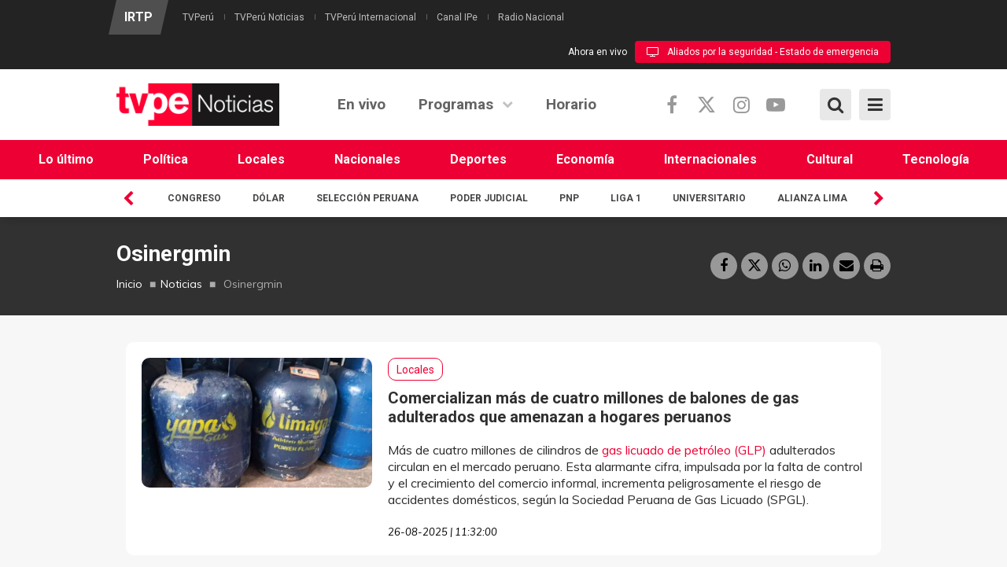

--- FILE ---
content_type: text/html; charset=utf-8
request_url: https://tvperu.gob.pe/noticias/tags/Osinergmin
body_size: 14910
content:
<!DOCTYPE html>
<!--[if IE 7]>                  <html class="ie7 no-js" lang="es" dir="ltr"
  xmlns:content="http://purl.org/rss/1.0/modules/content/"
  xmlns:dc="http://purl.org/dc/terms/"
  xmlns:foaf="http://xmlns.com/foaf/0.1/"
  xmlns:rdfs="http://www.w3.org/2000/01/rdf-schema#"
  xmlns:sioc="http://rdfs.org/sioc/ns#"
  xmlns:sioct="http://rdfs.org/sioc/types#"
  xmlns:skos="http://www.w3.org/2004/02/skos/core#"
  xmlns:xsd="http://www.w3.org/2001/XMLSchema#">     <![endif]-->
<!--[if lte IE 8]>              <html class="ie8 no-js" lang="es" dir="ltr"
  xmlns:content="http://purl.org/rss/1.0/modules/content/"
  xmlns:dc="http://purl.org/dc/terms/"
  xmlns:foaf="http://xmlns.com/foaf/0.1/"
  xmlns:rdfs="http://www.w3.org/2000/01/rdf-schema#"
  xmlns:sioc="http://rdfs.org/sioc/ns#"
  xmlns:sioct="http://rdfs.org/sioc/types#"
  xmlns:skos="http://www.w3.org/2004/02/skos/core#"
  xmlns:xsd="http://www.w3.org/2001/XMLSchema#">     <![endif]-->
<!--[if (gte IE 9)|!(IE)]><!--> <html class="not-ie no-js" lang="es" dir="ltr"
  xmlns:content="http://purl.org/rss/1.0/modules/content/"
  xmlns:dc="http://purl.org/dc/terms/"
  xmlns:foaf="http://xmlns.com/foaf/0.1/"
  xmlns:rdfs="http://www.w3.org/2000/01/rdf-schema#"
  xmlns:sioc="http://rdfs.org/sioc/ns#"
  xmlns:sioct="http://rdfs.org/sioc/types#"
  xmlns:skos="http://www.w3.org/2004/02/skos/core#"
  xmlns:xsd="http://www.w3.org/2001/XMLSchema#">  <!--<![endif]-->
<head>
  <meta http-equiv="Content-Type" content="text/html; charset=utf-8" />
<link rel="alternate" type="application/rss+xml" title="Osinergmin" href="https://tvperu.gob.pe/taxonomy/term/1748/all/feed" />
<meta name="generator" content="Drupal 7 (https://www.drupal.org)" />
<link rel="canonical" href="https://tvperu.gob.pe/noticias/tags/osinergmin" />
<link rel="shortlink" href="https://tvperu.gob.pe/taxonomy/term/1748" />
<meta property="og:site_name" content="TVPerú" />
<meta property="og:type" content="article" />
<meta property="og:url" content="https://tvperu.gob.pe/noticias/tags/osinergmin" />
<meta property="og:title" content="Osinergmin" />
<meta name="twitter:card" content="summary" />
<meta name="twitter:url" content="https://tvperu.gob.pe/noticias/tags/osinergmin" />
<meta name="twitter:title" content="Osinergmin" />

  <title>Osinergmin | TVPerú</title>
  <meta http-equiv="X-UA-Compatible" content="IE=edge">

  <!-- Mobile Specific Metas
  ================================================== -->
  <meta name="viewport" content="width=device-width, initial-scale=1">
  <meta name="facebook-domain-verification" content="196ag6cz9i3moh4sg6s37j0ibr18fl">

  <link type="text/css" rel="stylesheet" href="https://tvperu.gob.pe/sites/default/files/css/css_rEI_5cK_B9hB4So2yZUtr5weuEV3heuAllCDE6XsIkI.css" media="all" />
<link type="text/css" rel="stylesheet" href="https://tvperu.gob.pe/sites/default/files/css/css_ov-QKwn4zfZGutxiGI1uWGTKD5lDaznJ03vSQUzODZM.css" media="all" />
<link type="text/css" rel="stylesheet" href="https://tvperu.gob.pe/sites/default/files/css/css_PGbJgHCUCBf4dg7K9Kt8aAwsApndP4GZ9RuToPy3-Fk.css" media="all" />
<link type="text/css" rel="stylesheet" href="//fonts.googleapis.com/css?family=Roboto:400,400i,700,700i|Muli:300,400,400i,700,700i&amp;subset=latin,latin-ext" media="all" />
<link type="text/css" rel="stylesheet" href="//cdnjs.cloudflare.com/ajax/libs/font-awesome/6.5.1/css/all.min.css" media="all" />
<link type="text/css" rel="stylesheet" href="//maxcdn.bootstrapcdn.com/font-awesome/4.7.0/css/font-awesome.min.css" media="all" />
<link type="text/css" rel="stylesheet" href="https://tvperu.gob.pe/sites/default/files/css/css_yvIj25EwM5bEls_b09DxpmJHVzC-rY7rTtcUqFkAuII.css" media="all" />

  <!-- Head Libs -->
  <script src="/sites/all/themes/stability/vendor/modernizr.js"></script>

  <!--[if lt IE 9]>
    <script src="//html5shim.googlecode.com/svn/trunk/html5.js"></script>
    <script src="/sites/all/themes/stability/vendor/respond.min.js"></script>
  <![endif]-->

  <!--[if IE]>
    <link rel="stylesheet" href="/sites/all/themes/stability/css/ie.css">
  <![endif]-->

  <!-- Favicons
  ================================================== -->
    <link rel="shortcut icon" href="/sites/all/themes/stability/favicon_No.png" type="image/png" />
  <link rel="apple-touch-icon" href="/sites/all/themes/stability/images/apple-touch-icon-no.png">
  <link rel="apple-touch-icon" sizes="72x72" href="/sites/all/themes/stability/images/apple-touch-icon-72x72-no.png">
  <link rel="apple-touch-icon" sizes="114x114" href="/sites/all/themes/stability/images/apple-touch-icon-114x114-no.png">
  <link rel="apple-touch-icon" sizes="144x144" href="/sites/all/themes/stability/images/apple-touch-icon-144x144-no.png">
  
  <!-- Google Tag Manager -->
  <script>(function(w,d,s,l,i){w[l]=w[l]||[];w[l].push({'gtm.start':
  new Date().getTime(),event:'gtm.js'});var f=d.getElementsByTagName(s)[0],
  j=d.createElement(s),dl=l!='dataLayer'?'&l='+l:'';j.async=true;j.src=
  'https://www.googletagmanager.com/gtm.js?id='+i+dl;f.parentNode.insertBefore(j,f);
  })(window,document,'script','dataLayer','GTM-NM49PFD');</script>
  <!-- End Google Tag Manager -->

  <!-- metricool.com/ -->
  <script>function loadScript(a){var b=document.getElementsByTagName("head")[0],c=document.createElement("script");c.type="text/javascript",c.src="https://tracker.metricool.com/resources/be.js",c.onreadystatechange=a,c.onload=a,b.appendChild(c)}loadScript(function(){beTracker.t({hash:"3b3a50534e790e3abb3922d9ab10b5b0"})});</script>
  <!-- metricool.com -->

  <script async src="https://pagead2.googlesyndication.com/pagead/js/adsbygoogle.js?client=ca-pub-7596418520037573"
     crossorigin="anonymous"></script>

  
    <!-- Publiciad Babel Anchor -->
  <script async src="https://securepubads.g.doubleclick.net/tag/js/gpt.js"></script>
  <script>
    window.googletag = window.googletag || {cmd: []};
    var anchorSlot;
    var staticSlot;
    var anchorBottomSlot;
    googletag.cmd.push(function() {
      if (document.body.clientWidth <= 500) {
        anchorSlot = googletag.defineOutOfPageSlot(
          '/22725045473,22658432438/IRTP/tvperu.gob.pe_anchor', googletag.enums.OutOfPageFormat.BOTTOM_ANCHOR);
      } else {
        anchorBottomSlot = googletag.defineOutOfPageSlot(
          '/22725045473,22658432438/IRTP/tvperu.gob.pe_anchor', googletag.enums.OutOfPageFormat.BOTTOM_ANCHOR);
      }
      if (anchorSlot) {
        anchorSlot.setTargeting('test', 'anchor').addService(googletag.pubads());
      }
      if (anchorBottomSlot) {
       anchorBottomSlot.addService(googletag.pubads());
      }
      staticSlot = googletag.defineSlot('/22725045473,22658432438/IRTP/tvperu.gob.pe_anchor', [[728, 90], [320, 50], [320, 100]], 'static-ad-1').addService(googletag.pubads());
      googletag.pubads().enableSingleRequest();
      googletag.enableServices();
    });
  </script>
  <!-- Publiciad Babel Anchor -->

  <!-- Publiciad Babel 120x600 A -->
  <style>
  /* Set the width and height of the ad */
  #div-gpt-ad-1681151606728-1 > div {
  width: 120px;
  height: 600px;
  }
  </style>
  <script>
  window.googletag = window.googletag || {cmd: []};
  googletag.cmd.push(function() {
  googletag.defineSlot('/22725045473,22658432438/IRTP/tvperu.gob.pe_banner', [120, 600],
  'div-gpt-ad-1681151606728-1').addService(googletag.pubads());
  googletag.pubads().setTargeting('platform', 'desktop');
  googletag.pubads().set('page_url', 'https://www.tvperu.gob.pe');
  googletag.pubads().enableSingleRequest();
  googletag.enableServices();
  });
  </script>
  <!-- Publiciad Babel 120x600 A -->

  <!-- Publiciad Babel 120x600 B -->
  <style>
  /* Set the width and height of the ad */
  #div-gpt-ad-1681151606728-0 > div {
  width: 120px;
  height: 600px;
  }
  </style>
  <script>
  window.googletag = window.googletag || {cmd: []};
  googletag.cmd.push(function() {
  googletag.defineSlot('/22725045473,22658432438/IRTP/tvperu.gob.pe_banner', [120, 600],
  'div-gpt-ad-1681151606728-0').addService(googletag.pubads());
  googletag.pubads().setTargeting('platform', 'desktop');
  googletag.pubads().set('page_url', 'https://www.tvperu.gob.pe');
  googletag.pubads().enableSingleRequest();
  googletag.enableServices();
  });
  </script>
  <!-- Publiciad Babel 120x600 B -->

  <!-- Publiciad Nuria Videoo.tv -->
  <!--<script defer id="videoowall" data-id="videoowall_a083c3562de775fb79e73fc7ad765eac4d75ebe37f92358d2b9a52a6a4e7ac1b" data-cfasync="false"  src="https://static.videoo.tv/videoowall_a083c3562de775fb79e73fc7ad765eac4d75ebe37f92358d2b9a52a6a4e7ac1b.js"></script>-->
  <!-- Publiciad Nuria Videoo.tv -->
  
  <!-- Google tag (gtag.js) -->
  <script async src="https://www.googletagmanager.com/gtag/js?id=G-PMKGMW973J"></script>
  <script>
    window.dataLayer = window.dataLayer || [];
    function gtag(){dataLayer.push(arguments);}
    gtag('js', new Date());

    gtag('config', 'G-PMKGMW973J');
  </script>
  <!-- Google tag (gtag.js) -->
</head>
<body id="TVPENOTICIAS" class="html not-front not-logged-in no-sidebars page-taxonomy page-taxonomy-term page-taxonomy-term- page-taxonomy-term-1748">
  <!-- Google Tag Manager (noscript) -->
  <noscript><iframe src="https://www.googletagmanager.com/ns.html?id=GTM-NM49PFD"
  height="0" width="0" style="display:none;visibility:hidden"></iframe></noscript>
  <!-- End Google Tag Manager (noscript) -->
  <div id="fb-root"></div>
  <script>
    window.fbAsyncInit = function() {
      FB.init({
        appId      : '1756773091295951',
        xfbml      : true,
        version    : 'v2.6'
      });
    };
    (function(d, s, id) {
      var js, fjs = d.getElementsByTagName(s)[0];
      if (d.getElementById(id)) return;
      js = d.createElement(s); js.id = id;
      js.src = "//connect.facebook.net/es_LA/sdk.js#xfbml=1&version=v2.6&appId=1756773091295951";
      fjs.parentNode.insertBefore(js, fjs);
    }(document, 'script', 'facebook-jssdk'));
  </script>
  
      <!-- Publicidad Sunmedia -->

    <!-- Publicidad Sunmedia / End -->
  
    <!-- Publicidad Babel Anchor -->
    <script>
        googletag.cmd.push(function() {
          googletag.display(staticSlot);
        });
    </script>
    <!-- Publicidad Anchor / End -->

        <!-- Publicidad Babel Vertical -->
    <div class="publicidad_desktop publicidad_vertical_a">
      <div id='div-gpt-ad-1681151606728-1'>
        <script>
        googletag.cmd.push(function() { googletag.display('div-gpt-ad-1681151606728-1'); });
        </script>
      </div>
    </div>
    <div class="publicidad_desktop publicidad_vertical_b">
      <div id='div-gpt-ad-1681151606728-0'>
        <script>
        googletag.cmd.push(function() { googletag.display('div-gpt-ad-1681151606728-0'); });
        </script>
      </div>
    </div>
    <!-- Publicidad Vertical / End -->
      
    
<div class="site-wrapper">

    <div class="overlay"></div>
<div class="mobile-side-menu">
  <div class="mobile-search">
    <form id="search-form" action="/noticias/tags/Osinergmin" method="post" accept-charset="UTF-8"><div><div class="container-inline">
      <h2 class="element-invisible">Formulario de búsqueda</h2>
    <div class = "input-group"><div class="form-type-textfield form-item-search-block-form form-item form-group">
  <label class="element-invisible" for="edit-search-block-form--2">Búsqueda </label>
 <input title="Escriba lo que quiere buscar." placeholder="Ingresa tu búsqueda y presiona enter…" class="form-control form-control form-text" type="text" id="edit-search-block-form--2" name="search_block_form" value="" size="15" maxlength="128" />
</div>
<div class="form-actions form-wrapper" id="edit-actions"><input class="btn btn-primary btn-icon btn btn-primary form-submit" type="submit" id="edit-submit" name="op" value="" /></div></div><input type="hidden" name="form_build_id" value="form-pXPauLKLUiif2X8x3D23di4aSJ7inJ8jjEBLJxRiMkA" />
<input type="hidden" name="form_id" value="search_block_form" />
</div>
</div></form>  </div>
  <ul data-breakpoint="992" class="flexnav">
    <li  data-id="763" data-level="1" data-type="menu_item" data-class="" data-xicon="" data-caption="" data-alignsub="" data-group="0" data-hidewcol="0" data-hidesub="0" class="tb-megamenu-item level-1 mega">
  <a href="/noticias/ultimas-noticias"  title="Lo último">
        
    Lo último      </a>
  </li>

<li  data-id="1466" data-level="1" data-type="menu_item" data-class="" data-xicon="" data-caption="" data-alignsub="" data-group="0" data-hidewcol="0" data-hidesub="0" class="tb-megamenu-item level-1 mega">
  <a href="/noticias/seccion/politica"  title="Política">
        
    Política      </a>
  </li>

<li  data-id="1467" data-level="1" data-type="menu_item" data-class="" data-xicon="" data-caption="" data-alignsub="" data-group="0" data-hidewcol="0" data-hidesub="0" class="tb-megamenu-item level-1 mega">
  <a href="/noticias/seccion/locales"  title="Locales">
        
    Locales      </a>
  </li>

<li  data-id="1468" data-level="1" data-type="menu_item" data-class="" data-xicon="" data-caption="" data-alignsub="" data-group="0" data-hidewcol="0" data-hidesub="0" class="tb-megamenu-item level-1 mega">
  <a href="/noticias/seccion/nacionales"  title="Nacionales">
        
    Nacionales      </a>
  </li>

<li  data-id="1469" data-level="1" data-type="menu_item" data-class="" data-xicon="" data-caption="" data-alignsub="" data-group="0" data-hidewcol="0" data-hidesub="0" class="tb-megamenu-item level-1 mega">
  <a href="/noticias/seccion/deportes"  title="Deportes">
        
    Deportes      </a>
  </li>

<li  data-id="1470" data-level="1" data-type="menu_item" data-class="" data-xicon="" data-caption="" data-alignsub="" data-group="0" data-hidewcol="0" data-hidesub="0" class="tb-megamenu-item level-1 mega">
  <a href="/noticias/seccion/economia"  title="Economía">
        
    Economía      </a>
  </li>

<li  data-id="1471" data-level="1" data-type="menu_item" data-class="" data-xicon="" data-caption="" data-alignsub="" data-group="0" data-hidewcol="0" data-hidesub="0" class="tb-megamenu-item level-1 mega">
  <a href="/noticias/seccion/internacionales"  title="Internacionales">
        
    Internacionales      </a>
  </li>

<li  data-id="914" data-level="1" data-type="menu_item" data-class="" data-xicon="" data-caption="" data-alignsub="" data-group="0" data-hidewcol="0" data-hidesub="0" class="tb-megamenu-item level-1 mega">
  <a href="/noticias/seccion/cultural"  title="Cultural">
        
    Cultural      </a>
  </li>

<li  data-id="1472" data-level="1" data-type="menu_item" data-class="" data-xicon="" data-caption="" data-alignsub="" data-group="0" data-hidewcol="0" data-hidesub="0" class="tb-megamenu-item level-1 mega">
  <a href="/noticias/seccion/tecnologia"  title="Tecnología">
        
    Tecnología      </a>
  </li>
    <li  data-id="710" data-level="1" data-type="menu_item" data-class="" data-xicon="" data-caption="" data-alignsub="" data-group="0" data-hidewcol="0" data-hidesub="0" class="tb-megamenu-item level-1 mega">
  <a href="/noticias/play"  title="En vivo">
        
    En vivo      </a>
  </li>

<li  data-id="773" data-level="1" data-type="menu_item" data-class="" data-xicon="" data-caption="" data-alignsub="center" data-group="0" data-hidewcol="0" data-hidesub="0" class="tb-megamenu-item level-1 mega mega-align-center dropdown">
  <a href="/noticias/programas"  class="dropdown-toggle">
        
    Programas      </a>
  <ul  data-class="" data-width="1140" style="width: 1140px;" class="row tb-megamenu-submenu dropdown-menu mega-dropdown-menu nav-child">
  <div  data-class="" data-width="6" data-hidewcol="" id="tb-megamenu-column-3" class="tb-megamenu-column col-md-6  mega-col-nav">
  <li  data-id="826" data-level="2" data-type="menu_item" data-class="" data-xicon="" data-caption="" data-alignsub="" data-group="1" data-hidewcol="0" data-hidesub="0" class="tb-megamenu-item level-2 mega mega-group">
  <a href="/noticias/categorias/informativos"  class="mega-group-title" title="Informativos">
        
    Informativos      </a>
  <ul  data-class="" data-width="" class="row tb-megamenu-submenu mega-group-ct nav-child">
  <div  data-class="" data-width="6" data-hidewcol="0" id="tb-megamenu-column-1" class="tb-megamenu-column col-md-6  mega-col-nav">
  <li  data-id="1408" data-level="3" data-type="menu_item" data-class="" data-xicon="" data-caption="" data-alignsub="" data-group="0" data-hidewcol="0" data-hidesub="0" class="tb-megamenu-item level-3 mega">
  <a href="/programas/deporte-express"  title="Deporte express">
        
    Deporte express      </a>
  </li>

<li  data-id="1331" data-level="3" data-type="menu_item" data-class="" data-xicon="" data-caption="" data-alignsub="" data-group="0" data-hidewcol="0" data-hidesub="0" class="tb-megamenu-item level-3 mega">
  <a href="/programas/dialogo-abierto"  title="Diálogo abierto">
        
    Diálogo abierto      </a>
  </li>

<li  data-id="1197" data-level="3" data-type="menu_item" data-class="" data-xicon="" data-caption="" data-alignsub="" data-group="0" data-hidewcol="0" data-hidesub="0" class="tb-megamenu-item level-3 mega">
  <a href="/programas/en-pared"  title="En pared">
        
    En pared      </a>
  </li>

<li  data-id="1137" data-level="3" data-type="menu_item" data-class="" data-xicon="" data-caption="" data-alignsub="" data-group="0" data-hidewcol="0" data-hidesub="0" class="tb-megamenu-item level-3 mega">
  <a href="/programas/geomundo"  title="Geomundo">
        
    Geomundo      </a>
  </li>

<li  data-id="825" data-level="3" data-type="menu_item" data-class="" data-xicon="" data-caption="" data-alignsub="" data-group="0" data-hidewcol="0" data-hidesub="0" class="tb-megamenu-item level-3 mega">
  <a href="/programas/jiwasanaka"  title="Jiwasanaka">
        
    Jiwasanaka      </a>
  </li>
</div>

<div  data-class="" data-width="6" data-hidewcol="" id="tb-megamenu-column-2" class="tb-megamenu-column col-md-6  mega-col-nav">
  <li  data-id="1493" data-level="3" data-type="menu_item" data-class="" data-xicon="" data-caption="" data-alignsub="" data-group="0" data-hidewcol="0" data-hidesub="0" class="tb-megamenu-item level-3 mega">
  <a href="/programas/lo-que-vale-contar"  title="Lo que vale contar">
        
    Lo que vale contar      </a>
  </li>

<li  data-id="1490" data-level="3" data-type="menu_item" data-class="" data-xicon="" data-caption="" data-alignsub="" data-group="0" data-hidewcol="0" data-hidesub="0" class="tb-megamenu-item level-3 mega">
  <a href="/programas/mercado-peruano"  title="Mercado peruano">
        
    Mercado peruano      </a>
  </li>

<li  data-id="829" data-level="3" data-type="menu_item" data-class="" data-xicon="" data-caption="" data-alignsub="" data-group="0" data-hidewcol="0" data-hidesub="0" class="tb-megamenu-item level-3 mega">
  <a href="/programas/nuqanchik"  title="Ñuqanchik">
        
    Ñuqanchik      </a>
  </li>

<li  data-id="1224" data-level="3" data-type="menu_item" data-class="" data-xicon="" data-caption="" data-alignsub="" data-group="0" data-hidewcol="0" data-hidesub="0" class="tb-megamenu-item level-3 mega">
  <a href="/programas/todo-futbol"  title="Todo fútbol">
        
    Todo fútbol      </a>
  </li>

<li  data-id="1216" data-level="3" data-type="menu_item" data-class="" data-xicon="" data-caption="" data-alignsub="" data-group="0" data-hidewcol="0" data-hidesub="0" class="tb-megamenu-item level-3 mega">
  <a href="/programas/tvperu-noticias"  title="TVPerú noticias">
        
    TVPerú noticias      </a>
  </li>
</div>
</ul>
</li>
</div>

<div  data-class="" data-width="3" data-hidewcol="" id="tb-megamenu-column-5" class="tb-megamenu-column col-md-3  mega-col-nav">
  <li  data-id="836" data-level="2" data-type="menu_item" data-class="" data-xicon="" data-caption="" data-alignsub="" data-group="1" data-hidewcol="0" data-hidesub="0" class="tb-megamenu-item level-2 mega mega-group">
  <a href="/noticias/categorias/cultural"  class="mega-group-title" title="Cultural">
        
    Cultural      </a>
  <ul  data-class="" data-width="" class="row tb-megamenu-submenu mega-group-ct nav-child">
  <div  data-class="" data-width="12" data-hidewcol="0" id="tb-megamenu-column-4" class="tb-megamenu-column   mega-col-nav">
  <li  data-id="936" data-level="3" data-type="menu_item" data-class="" data-xicon="" data-caption="" data-alignsub="" data-group="0" data-hidewcol="0" data-hidesub="0" class="tb-megamenu-item level-3 mega">
  <a href="/programas/ashi-anane"  title="Ashi añane">
        
    Ashi añane      </a>
  </li>

<li  data-id="1499" data-level="3" data-type="menu_item" data-class="" data-xicon="" data-caption="" data-alignsub="" data-group="0" data-hidewcol="0" data-hidesub="0" class="tb-megamenu-item level-3 mega">
  <a href="/programas/la-coleccion-de-oro-de-marco-aurelio-denegri"  title="La colección de oro de Marco Aurelio Denegri">
        
    La colección de oro de Marco Aurelio Denegri      </a>
  </li>

<li  data-id="1334" data-level="3" data-type="menu_item" data-class="" data-xicon="" data-caption="" data-alignsub="" data-group="0" data-hidewcol="0" data-hidesub="0" class="tb-megamenu-item level-3 mega">
  <a href="/programas/reportaje-al-peru"  title="Reportaje al Perú">
        
    Reportaje al Perú      </a>
  </li>

<li  data-id="1233" data-level="3" data-type="menu_item" data-class="" data-xicon="" data-caption="" data-alignsub="" data-group="0" data-hidewcol="0" data-hidesub="0" class="tb-megamenu-item level-3 mega">
  <a href="/programas/sonidos-del-mundo"  title="Sonidos del mundo">
        
    Sonidos del mundo      </a>
  </li>

<li  data-id="1234" data-level="3" data-type="menu_item" data-class="" data-xicon="" data-caption="" data-alignsub="" data-group="0" data-hidewcol="0" data-hidesub="0" class="tb-megamenu-item level-3 mega">
  <a href="/programas/sucedio-en-el-peru"  title="Sucedió en el Perú">
        
    Sucedió en el Perú      </a>
  </li>
</div>
</ul>
</li>
</div>

<div  data-class="" data-width="3" data-hidewcol="" id="tb-megamenu-column-7" class="tb-megamenu-column col-md-3  mega-col-nav">
  <li  data-id="832" data-level="2" data-type="menu_item" data-class="" data-xicon="" data-caption="" data-alignsub="" data-group="1" data-hidewcol="0" data-hidesub="0" class="tb-megamenu-item level-2 mega mega-group">
  <a href="/noticias/categorias/serviciopublico"  class="mega-group-title" title="Servicio público">
        
    Servicio público      </a>
  <ul  data-class="" data-width="" class="row tb-megamenu-submenu mega-group-ct nav-child">
  <div  data-class="" data-width="12" data-hidewcol="0" id="tb-megamenu-column-6" class="tb-megamenu-column   mega-col-nav">
  <li  data-id="1335" data-level="3" data-type="menu_item" data-class="" data-xicon="" data-caption="" data-alignsub="" data-group="0" data-hidewcol="0" data-hidesub="0" class="tb-megamenu-item level-3 mega">
  <a href="/programas/aliados-por-la-seguridad"  title="Aliados por la seguridad">
        
    Aliados por la seguridad      </a>
  </li>

<li  data-id="1209" data-level="3" data-type="menu_item" data-class="" data-xicon="" data-caption="" data-alignsub="" data-group="0" data-hidewcol="0" data-hidesub="0" class="tb-megamenu-item level-3 mega">
  <a href="/programas/con-sabor-a-peru"  title="Con sabor a Perú">
        
    Con sabor a Perú      </a>
  </li>

<li  data-id="1030" data-level="3" data-type="menu_item" data-class="" data-xicon="" data-caption="" data-alignsub="" data-group="0" data-hidewcol="0" data-hidesub="0" class="tb-megamenu-item level-3 mega">
  <a href="/programas/sin-barreras"  title="Sin barreras">
        
    Sin barreras      </a>
  </li>

<li  data-id="1498" data-level="3" data-type="menu_item" data-class="" data-xicon="" data-caption="" data-alignsub="" data-group="0" data-hidewcol="0" data-hidesub="0" class="tb-megamenu-item level-3 mega">
  <a href="/programas/tu-decision-2026"  title="Tu decisión 2026">
        
    Tu decisión 2026      </a>
  </li>
</div>
</ul>
</li>
</div>
</ul>
</li>

<li  data-id="712" data-level="1" data-type="menu_item" data-class="" data-xicon="" data-caption="" data-alignsub="" data-group="0" data-hidewcol="0" data-hidesub="0" class="tb-megamenu-item level-1 mega">
  <a href="/noticias/programacion"  title="Horario">
        
    Horario      </a>
  </li>
  </ul>
  <div class="Menu-logos">
    <div class="view view-canales view-id-canales view-display-id-block_2 view-dom-id-f3de2480d7876b3598f6c24e8609e198">
        
  
  
        <div>
    <div>
  <a title="IRTP" href="http://www.irtp.gob.pe/"><img typeof="foaf:Image" src="https://tvperu.gob.pe/sites/default/files/styles/canal/public/logo_irtp_2023.png?itok=xWlaxWGr" width="63" height="75" alt="IRTP" title="IRTP" /></a>
</div>  </div>
  <div>
    <div>
  <a title="TVPerú" href="https://www.tvperu.gob.pe/"><img typeof="foaf:Image" src="https://tvperu.gob.pe/sites/default/files/styles/canal/public/logo_tvperu.png?itok=h6VDD1VY" width="70" height="75" alt="TVPerú" title="TVPerú" /></a>
</div>  </div>
  <div>
    <div>
  <a title="TVPerú Noticias" href="https://www.tvperu.gob.pe/noticias"><img typeof="foaf:Image" src="https://tvperu.gob.pe/sites/default/files/styles/canal/public/logo_tvperu_noticias.png?itok=EMiUpKeu" width="143" height="75" alt="TVPerú Noticias" title="TVPerú Noticias" /></a>
</div>  </div>
  <div>
    <div>
  <a title="TVPerú Internacional" href="https://www.tvperu.gob.pe/internacional"><img typeof="foaf:Image" src="https://tvperu.gob.pe/sites/default/files/styles/canal/public/logo_tvperu_internacional.png?itok=1k_aTlkO" width="181" height="75" alt="TVPerú Internacional" title="TVPerú Internacional" /></a>
</div>  </div>
  <div>
    <div>
  <a title="Canal IPe" href="https://www.canalipe.gob.pe/"><img typeof="foaf:Image" src="https://tvperu.gob.pe/sites/default/files/styles/canal/public/logo_ipe_2024_0.png?itok=3-ggkW_V" width="53" height="75" alt="Canal IPe" title="Canal IPe" /></a>
</div>  </div>
  <div>
    <div>
  <a title="Radio Nacional" href="https://www.radionacional.gob.pe/"><img typeof="foaf:Image" src="https://tvperu.gob.pe/sites/default/files/styles/canal/public/logo-radio-nacional-2023.png?itok=UT2gaaqq" width="148" height="75" alt="Radio Nacional" title="Radio Nacional" /></a>
</div>  </div>
  
  
  
  
  
  
</div>  </div>
  <div class="list-menu-mobile">
    <ul class="menu"><li class="first leaf"><a href="https://www.gob.pe/institucion/irtp/institucional" title="">Información institucional</a></li>
<li class="leaf"><a href="https://www.gob.pe/53209-area-comercial" title="">Área comercial</a></li>
<li class="leaf"><a href="https://www.irtp.gob.pe/nuestros-medios" title="">Nuestros medios</a></li>
<li class="leaf"><a href="/contactenos" title="">Contáctenos</a></li>
<li class="last leaf"><a href="/terminosycondiciones" title="">Términos y condiciones</a></li>
</ul>  </div>
  <div class="social_mobile">
    <div class="row">
      <div class="col-xs-4">
        <h3>Síguenos</h3>
      </div>
      <div class="col-xs-8">
        <ul class="social-links social-links__dark">
          <li><a href="https://www.facebook.com/noticias.tvperu/" class="facebook"><i class="fa fa-facebook"></i></a></li>
          <li><a href="https://twitter.com/noticias_tvperu/" class="twitter"><i class="fa-brands fa-x-twitter"></i></a></li>
          <li><a href="https://www.youtube.com/TVPeru7/" class="youtube"><i class="fa fa-youtube-play"></i></a></li>
        </ul>
      </div>
    </div>
  </div>
</div>

<header class="header header-default">
  <div class="header-top">
    <div class="container">

      <div class="header-top-left">
        <h4><a href="http://www.irtp.gob.pe/">IRTP</a></h4>
        <ul><li class="first leaf"><a href="https://www.tvperu.gob.pe/" title="">TVPerú</a></li>
<li class="leaf"><a href="https://www.tvperu.gob.pe/noticias" title="">TVPerú Noticias</a></li>
<li class="leaf"><a href="https://www.tvperu.gob.pe/internacional" title="">TVPerú Internacional</a></li>
<li class="leaf"><a href="https://www.canalipe.gob.pe/" title="">Canal IPe</a></li>
<li class="last leaf"><a href="https://www.radionacional.gob.pe/" title="">Radio Nacional</a></li>
</ul>      </div>
      <div class="header-top-right">
        <span>Ahora en vivo</span><a href="/noticias/play" class="header-top-right-play"><i class="fa fa-television" aria-hidden="true"></i>Aliados por la seguridad - Estado de emergencia</a>      </div>

    </div>
  </div>

  <div class="header-main">
    <div class="container">

      <!-- Logo -->
      <div class="logo">
                  <a href="/noticias"><img src="/sites/all/themes/stability/images/logo_TVPENOTICIAS.png" alt=""></a>
                <!--<p class="tagline"></p>-->
      </div>
      <!-- Logo / End -->

      <!--<button type="button" class="navbar-toggle">
        <i class="fa fa-bars"></i>
      </button>-->

      <!-- Bottom Extras -->
      <div class="btn-extras">
        <a class="btn-menu"><i class="fa fa-bars" aria-hidden="true"></i><i class="icon-close" aria-hidden="true"></i></a>
        <a class="btn-box-menu"><i class="fa fa-bars" aria-hidden="true"></i><i class="icon-close" aria-hidden="true"></i></a>
      </div>
      <div class="btn-extras">
        <a class="btn-search"><i class="fa fa-search" aria-hidden="true"></i><i class="icon-close" aria-hidden="true"></i></a>
      </div>
      <!-- Bottom Extras / End -->

      <!-- Social Media -->
      <div class="social-media">
        <ul class="">
          <li><a href="https://www.facebook.com/noticias.tvperu/" class="facebook"><i class="fa fa-facebook"></i></a></li>
          <li><a href="https://twitter.com/noticias_tvperu/" class="twitter"><i class="fa-brands fa-x-twitter"></i></a></li>
          <li><a href="https://www.instagram.com/tvperunoticias/" class="instagram"><i class="fa fa-instagram"></i></a></li>
          <li><a href="https://www.youtube.com/TVPeru7/" class="youtube"><i class="fa fa-youtube-play"></i></a></li>
        </ul>
      </div>
      <!-- Social Media / End -->

      <!-- Navigation -->
      <nav class="nav-main">
        <ul data-breakpoint="992" class="flexnav">
         <li  data-id="710" data-level="1" data-type="menu_item" data-class="" data-xicon="" data-caption="" data-alignsub="" data-group="0" data-hidewcol="0" data-hidesub="0" class="tb-megamenu-item level-1 mega">
  <a href="/noticias/play"  title="En vivo">
        
    En vivo      </a>
  </li>

<li  data-id="773" data-level="1" data-type="menu_item" data-class="" data-xicon="" data-caption="" data-alignsub="center" data-group="0" data-hidewcol="0" data-hidesub="0" class="tb-megamenu-item level-1 mega mega-align-center dropdown">
  <a href="/noticias/programas"  class="dropdown-toggle">
        
    Programas      </a>
  <ul  data-class="" data-width="1140" style="width: 1140px;" class="row tb-megamenu-submenu dropdown-menu mega-dropdown-menu nav-child">
  <div  data-class="" data-width="6" data-hidewcol="" id="tb-megamenu-column-10" class="tb-megamenu-column col-md-6  mega-col-nav">
  <li  data-id="826" data-level="2" data-type="menu_item" data-class="" data-xicon="" data-caption="" data-alignsub="" data-group="1" data-hidewcol="0" data-hidesub="0" class="tb-megamenu-item level-2 mega mega-group">
  <a href="/noticias/categorias/informativos"  class="mega-group-title" title="Informativos">
        
    Informativos      </a>
  <ul  data-class="" data-width="" class="row tb-megamenu-submenu mega-group-ct nav-child">
  <div  data-class="" data-width="6" data-hidewcol="0" id="tb-megamenu-column-8" class="tb-megamenu-column col-md-6  mega-col-nav">
  <li  data-id="1408" data-level="3" data-type="menu_item" data-class="" data-xicon="" data-caption="" data-alignsub="" data-group="0" data-hidewcol="0" data-hidesub="0" class="tb-megamenu-item level-3 mega">
  <a href="/programas/deporte-express"  title="Deporte express">
        
    Deporte express      </a>
  </li>

<li  data-id="1331" data-level="3" data-type="menu_item" data-class="" data-xicon="" data-caption="" data-alignsub="" data-group="0" data-hidewcol="0" data-hidesub="0" class="tb-megamenu-item level-3 mega">
  <a href="/programas/dialogo-abierto"  title="Diálogo abierto">
        
    Diálogo abierto      </a>
  </li>

<li  data-id="1197" data-level="3" data-type="menu_item" data-class="" data-xicon="" data-caption="" data-alignsub="" data-group="0" data-hidewcol="0" data-hidesub="0" class="tb-megamenu-item level-3 mega">
  <a href="/programas/en-pared"  title="En pared">
        
    En pared      </a>
  </li>

<li  data-id="1137" data-level="3" data-type="menu_item" data-class="" data-xicon="" data-caption="" data-alignsub="" data-group="0" data-hidewcol="0" data-hidesub="0" class="tb-megamenu-item level-3 mega">
  <a href="/programas/geomundo"  title="Geomundo">
        
    Geomundo      </a>
  </li>

<li  data-id="825" data-level="3" data-type="menu_item" data-class="" data-xicon="" data-caption="" data-alignsub="" data-group="0" data-hidewcol="0" data-hidesub="0" class="tb-megamenu-item level-3 mega">
  <a href="/programas/jiwasanaka"  title="Jiwasanaka">
        
    Jiwasanaka      </a>
  </li>
</div>

<div  data-class="" data-width="6" data-hidewcol="" id="tb-megamenu-column-9" class="tb-megamenu-column col-md-6  mega-col-nav">
  <li  data-id="1493" data-level="3" data-type="menu_item" data-class="" data-xicon="" data-caption="" data-alignsub="" data-group="0" data-hidewcol="0" data-hidesub="0" class="tb-megamenu-item level-3 mega">
  <a href="/programas/lo-que-vale-contar"  title="Lo que vale contar">
        
    Lo que vale contar      </a>
  </li>

<li  data-id="1490" data-level="3" data-type="menu_item" data-class="" data-xicon="" data-caption="" data-alignsub="" data-group="0" data-hidewcol="0" data-hidesub="0" class="tb-megamenu-item level-3 mega">
  <a href="/programas/mercado-peruano"  title="Mercado peruano">
        
    Mercado peruano      </a>
  </li>

<li  data-id="829" data-level="3" data-type="menu_item" data-class="" data-xicon="" data-caption="" data-alignsub="" data-group="0" data-hidewcol="0" data-hidesub="0" class="tb-megamenu-item level-3 mega">
  <a href="/programas/nuqanchik"  title="Ñuqanchik">
        
    Ñuqanchik      </a>
  </li>

<li  data-id="1224" data-level="3" data-type="menu_item" data-class="" data-xicon="" data-caption="" data-alignsub="" data-group="0" data-hidewcol="0" data-hidesub="0" class="tb-megamenu-item level-3 mega">
  <a href="/programas/todo-futbol"  title="Todo fútbol">
        
    Todo fútbol      </a>
  </li>

<li  data-id="1216" data-level="3" data-type="menu_item" data-class="" data-xicon="" data-caption="" data-alignsub="" data-group="0" data-hidewcol="0" data-hidesub="0" class="tb-megamenu-item level-3 mega">
  <a href="/programas/tvperu-noticias"  title="TVPerú noticias">
        
    TVPerú noticias      </a>
  </li>
</div>
</ul>
</li>
</div>

<div  data-class="" data-width="3" data-hidewcol="" id="tb-megamenu-column-12" class="tb-megamenu-column col-md-3  mega-col-nav">
  <li  data-id="836" data-level="2" data-type="menu_item" data-class="" data-xicon="" data-caption="" data-alignsub="" data-group="1" data-hidewcol="0" data-hidesub="0" class="tb-megamenu-item level-2 mega mega-group">
  <a href="/noticias/categorias/cultural"  class="mega-group-title" title="Cultural">
        
    Cultural      </a>
  <ul  data-class="" data-width="" class="row tb-megamenu-submenu mega-group-ct nav-child">
  <div  data-class="" data-width="12" data-hidewcol="0" id="tb-megamenu-column-11" class="tb-megamenu-column   mega-col-nav">
  <li  data-id="936" data-level="3" data-type="menu_item" data-class="" data-xicon="" data-caption="" data-alignsub="" data-group="0" data-hidewcol="0" data-hidesub="0" class="tb-megamenu-item level-3 mega">
  <a href="/programas/ashi-anane"  title="Ashi añane">
        
    Ashi añane      </a>
  </li>

<li  data-id="1499" data-level="3" data-type="menu_item" data-class="" data-xicon="" data-caption="" data-alignsub="" data-group="0" data-hidewcol="0" data-hidesub="0" class="tb-megamenu-item level-3 mega">
  <a href="/programas/la-coleccion-de-oro-de-marco-aurelio-denegri"  title="La colección de oro de Marco Aurelio Denegri">
        
    La colección de oro de Marco Aurelio Denegri      </a>
  </li>

<li  data-id="1334" data-level="3" data-type="menu_item" data-class="" data-xicon="" data-caption="" data-alignsub="" data-group="0" data-hidewcol="0" data-hidesub="0" class="tb-megamenu-item level-3 mega">
  <a href="/programas/reportaje-al-peru"  title="Reportaje al Perú">
        
    Reportaje al Perú      </a>
  </li>

<li  data-id="1233" data-level="3" data-type="menu_item" data-class="" data-xicon="" data-caption="" data-alignsub="" data-group="0" data-hidewcol="0" data-hidesub="0" class="tb-megamenu-item level-3 mega">
  <a href="/programas/sonidos-del-mundo"  title="Sonidos del mundo">
        
    Sonidos del mundo      </a>
  </li>

<li  data-id="1234" data-level="3" data-type="menu_item" data-class="" data-xicon="" data-caption="" data-alignsub="" data-group="0" data-hidewcol="0" data-hidesub="0" class="tb-megamenu-item level-3 mega">
  <a href="/programas/sucedio-en-el-peru"  title="Sucedió en el Perú">
        
    Sucedió en el Perú      </a>
  </li>
</div>
</ul>
</li>
</div>

<div  data-class="" data-width="3" data-hidewcol="" id="tb-megamenu-column-14" class="tb-megamenu-column col-md-3  mega-col-nav">
  <li  data-id="832" data-level="2" data-type="menu_item" data-class="" data-xicon="" data-caption="" data-alignsub="" data-group="1" data-hidewcol="0" data-hidesub="0" class="tb-megamenu-item level-2 mega mega-group">
  <a href="/noticias/categorias/serviciopublico"  class="mega-group-title" title="Servicio público">
        
    Servicio público      </a>
  <ul  data-class="" data-width="" class="row tb-megamenu-submenu mega-group-ct nav-child">
  <div  data-class="" data-width="12" data-hidewcol="0" id="tb-megamenu-column-13" class="tb-megamenu-column   mega-col-nav">
  <li  data-id="1335" data-level="3" data-type="menu_item" data-class="" data-xicon="" data-caption="" data-alignsub="" data-group="0" data-hidewcol="0" data-hidesub="0" class="tb-megamenu-item level-3 mega">
  <a href="/programas/aliados-por-la-seguridad"  title="Aliados por la seguridad">
        
    Aliados por la seguridad      </a>
  </li>

<li  data-id="1209" data-level="3" data-type="menu_item" data-class="" data-xicon="" data-caption="" data-alignsub="" data-group="0" data-hidewcol="0" data-hidesub="0" class="tb-megamenu-item level-3 mega">
  <a href="/programas/con-sabor-a-peru"  title="Con sabor a Perú">
        
    Con sabor a Perú      </a>
  </li>

<li  data-id="1030" data-level="3" data-type="menu_item" data-class="" data-xicon="" data-caption="" data-alignsub="" data-group="0" data-hidewcol="0" data-hidesub="0" class="tb-megamenu-item level-3 mega">
  <a href="/programas/sin-barreras"  title="Sin barreras">
        
    Sin barreras      </a>
  </li>

<li  data-id="1498" data-level="3" data-type="menu_item" data-class="" data-xicon="" data-caption="" data-alignsub="" data-group="0" data-hidewcol="0" data-hidesub="0" class="tb-megamenu-item level-3 mega">
  <a href="/programas/tu-decision-2026"  title="Tu decisión 2026">
        
    Tu decisión 2026      </a>
  </li>
</div>
</ul>
</li>
</div>
</ul>
</li>

<li  data-id="712" data-level="1" data-type="menu_item" data-class="" data-xicon="" data-caption="" data-alignsub="" data-group="0" data-hidewcol="0" data-hidesub="0" class="tb-megamenu-item level-1 mega">
  <a href="/noticias/programacion"  title="Horario">
        
    Horario      </a>
  </li>
        </ul>
      </nav>
      <!-- Navigation / End -->
    </div>
    <!-- Menu Prensa -->
    <div class="menu-prensa">
      <div class="container-fluid">
        <div class="row">
          <ul data-breakpoint="992" class="">
           <li  data-id="763" data-level="1" data-type="menu_item" data-class="" data-xicon="" data-caption="" data-alignsub="" data-group="0" data-hidewcol="0" data-hidesub="0" class="tb-megamenu-item level-1 mega">
  <a href="/noticias/ultimas-noticias"  title="Lo último">
        
    Lo último      </a>
  </li>

<li  data-id="1466" data-level="1" data-type="menu_item" data-class="" data-xicon="" data-caption="" data-alignsub="" data-group="0" data-hidewcol="0" data-hidesub="0" class="tb-megamenu-item level-1 mega">
  <a href="/noticias/seccion/politica"  title="Política">
        
    Política      </a>
  </li>

<li  data-id="1467" data-level="1" data-type="menu_item" data-class="" data-xicon="" data-caption="" data-alignsub="" data-group="0" data-hidewcol="0" data-hidesub="0" class="tb-megamenu-item level-1 mega">
  <a href="/noticias/seccion/locales"  title="Locales">
        
    Locales      </a>
  </li>

<li  data-id="1468" data-level="1" data-type="menu_item" data-class="" data-xicon="" data-caption="" data-alignsub="" data-group="0" data-hidewcol="0" data-hidesub="0" class="tb-megamenu-item level-1 mega">
  <a href="/noticias/seccion/nacionales"  title="Nacionales">
        
    Nacionales      </a>
  </li>

<li  data-id="1469" data-level="1" data-type="menu_item" data-class="" data-xicon="" data-caption="" data-alignsub="" data-group="0" data-hidewcol="0" data-hidesub="0" class="tb-megamenu-item level-1 mega">
  <a href="/noticias/seccion/deportes"  title="Deportes">
        
    Deportes      </a>
  </li>

<li  data-id="1470" data-level="1" data-type="menu_item" data-class="" data-xicon="" data-caption="" data-alignsub="" data-group="0" data-hidewcol="0" data-hidesub="0" class="tb-megamenu-item level-1 mega">
  <a href="/noticias/seccion/economia"  title="Economía">
        
    Economía      </a>
  </li>

<li  data-id="1471" data-level="1" data-type="menu_item" data-class="" data-xicon="" data-caption="" data-alignsub="" data-group="0" data-hidewcol="0" data-hidesub="0" class="tb-megamenu-item level-1 mega">
  <a href="/noticias/seccion/internacionales"  title="Internacionales">
        
    Internacionales      </a>
  </li>

<li  data-id="914" data-level="1" data-type="menu_item" data-class="" data-xicon="" data-caption="" data-alignsub="" data-group="0" data-hidewcol="0" data-hidesub="0" class="tb-megamenu-item level-1 mega">
  <a href="/noticias/seccion/cultural"  title="Cultural">
        
    Cultural      </a>
  </li>

<li  data-id="1472" data-level="1" data-type="menu_item" data-class="" data-xicon="" data-caption="" data-alignsub="" data-group="0" data-hidewcol="0" data-hidesub="0" class="tb-megamenu-item level-1 mega">
  <a href="/noticias/seccion/tecnologia"  title="Tecnología">
        
    Tecnología      </a>
  </li>
          </ul>
        </div>
      </div>
    </div>
    <!-- Menu Prensa / End -->
  </div>
  <!-- Search -->
  <div class="search-flyout">
    <div class="container">
        <form id="search-form" action="/noticias/tags/Osinergmin" method="post" accept-charset="UTF-8"><div><div class="container-inline">
      <h2 class="element-invisible">Formulario de búsqueda</h2>
    <div class = "input-group"><div class="form-type-textfield form-item-search-block-form form-item form-group">
  <label class="element-invisible" for="edit-search-block-form--4">Búsqueda </label>
 <input title="Escriba lo que quiere buscar." placeholder="Ingresa tu búsqueda y presiona enter…" class="form-control form-control form-text" type="text" id="edit-search-block-form--4" name="search_block_form" value="" size="15" maxlength="128" />
</div>
<div class="form-actions form-wrapper" id="edit-actions--2"><input class="btn btn-primary btn-icon btn btn-primary form-submit" type="submit" id="edit-submit--2" name="op" value="" /></div></div><input type="hidden" name="form_build_id" value="form-3yHvffzTMrMcTi-1FbcsAUiA0b1tiifsJDOSjkUXL1s" />
<input type="hidden" name="form_id" value="search_block_form" />
</div>
</div></form>    </div>
  </div>
  <!-- Search / End -->
  <!-- Box Menu -->
  <div class="box-menu">
    <div class="container">
      <div class="row">
        <div class="col-lg-4 col-md-4">
    <div class="canales-box">
      <div class="row">
        <div class="col-lg-12">
          <a href="http://www.irtp.gob.pe/" title="IRTP">
            <img src="/sites/default/files/styles/canal/public/logo_irtp_2023.png?itok=Ig4fDkId" border="0">
          </a>
          <hr>
        </div>
      </div>
      <div class="row box-img">
        <div class="col-lg-6 col-md-12">
          <a href="https://www.tvperu.gob.pe/" title="TVPerú">
            <img src="/sites/default/files/styles/canal/public/logo_tvperu.png?itok=pgQqDV-r" border="0">
          </a>
          <a href="https://www.tvperu.gob.pe/noticias" title="TVPerú Noticias">
            <img src="/sites/default/files/styles/canal/public/logo_tvperu_noticias.png?itok=sXoItiyc" border="0">
          </a>
          <a href="https://www.tvperu.gob.pe/internacional" title="TVPerú Internacional">
            <img src="/sites/default/files/styles/canal/public/logo_tvperu_internacional.png?itok=118YFnQ9" border="0">
           </a>
          <a href="http://www.canalipe.tv/">
            <img src="/sites/default/files/styles/canal/public/logo_ipe_2024_0.png?itok=TolGoJx6" border="0">
          </a>
        </div>
        <div class="col-lg-6 hidden-md text-right">
          <a href="http://www.radionacional.com.pe/" title="Radio Nacional">
            <img src="/sites/default/files/styles/canal/public/logo-radio-nacional-2023.png?itok=veWVqGK0" border="0">
          </a>
        </div>
        <div class="col-lg-6 hidden-lg">
          <a href="http://www.radionacional.com.pe/" title="Radio Nacional">
            <img src="/sites/default/files/styles/canal/public/logo-radio-nacional-2023.png?itok=veWVqGK0" border="0">
          </a>
        </div>
      </div>
    </div>
  </div>
  <div class="col-lg-8 col-md-8">
    <div class="content-box">
      <div class="row">
        <div class="col-lg-9 col-md-9">
          <h3><a href="/noticias/programas" title="Programas">Programas</a></h3>
          <div class="row">
            <div class="col-lg-4 col-md-4">
              <h4>Informativos</h4>
              <ul class="category">
                <li><a href="/programas/deporte-express" title="Deporte Express">Deporte Express</a></li>
                <li><a href="/programas/dialogo-abierto" title="Diálogo abierto">Diálogo abierto</a></li>
                <li><a href="/programas/en-pared" title="En pared">En pared</a></li>
                <li><a href="/programas/geomundo" title="Especiales TVPerú">GeoMundo</a></li>
                <li><a href="/programas/jiwasanaka" title="Jiwasanaka">Jiwasanaka</a></li>
                <li><a href="/programas/lo-que-vale-contar" title="Lo que vale contar">Lo que vale contar</a></li>
                <li><a href="/programas/mercado-peruano" title="Mercado peruano">Mercado peruano</a></li>
                <li><a href="/programas/nuqanchik" title="Ñuqanchik">Ñuqanchik</a></li>
                <li><a href="/programas/todo-futbol" title="Todo Fútbol">Todo Fútbol</a></li>
                <li><a href="/programas/tvperu-noticias" title="TVPerú Noticias">TVPerú Noticias</a></li>
              </ul>
            </div>
            <div class="col-lg-4 col-md-4">
              <h4>Cultural</h4>
              <ul class="category">
                <li><a href="/programas/ashi-anane" title="Ashi Añane">Ashi Añane</a></li>
                <li><a href="/programas/hora-contacto" title="Hora contacto">Hora contacto</a></li>
                <li><a href="/programas/miradas" title="Miradas">Miradas</a></li>
                <li><a href="/programas/sucedio-en-el-peru" title="Sucedió en el Perú">Sucedió en el Perú</a></li>
              </ul>
            </div>
            <div class="col-lg-4 col-md-4">
              <h4>Servicio público</h4>
              <ul class="category">
              <li><a href="/programas/aliados-por-la-seguridad" title="Aliados por la seguridad">Aliados por la seguridad</a></li>
                <li><a href="/programas/peru-potencia" title="Perú potencia">Perú potencia</a></li>
                <li><a href="/programas/puentes-de-fe" title="Puentes de fe">Puentes de fe</a></li>
                <li><a href="/programas/sin-barreras" title="Sin Barreras">Sin Barreras</a></li>
              </ul>
            </div>
          </div>
        </div>
        <div class="col-lg-3 col-md-3">
          <div class="row">
            <div class="col-lg-12">
              <h3><a href="/play" title="TVPerú Play">TVPerú Play</a></h3>
              <ul>
                <li><a href="/noticias/play" title="TVPerú Noticias">Transmisión en vivo</a></li>
              </ul>
              <h3><a href="/programacion" title="Horarios">Horario</a></h3>
              <ul>
                <li><a href="/noticias/programacion" title="TVPerú Noticias">Programación TVPerú Noticias</a></li>
              </ul>
              <h3><a href="/noticias/ultimas-noticias" title="Últimas noticias">Últimas noticias</a></h3>
              <ul>
                <li><a href="/noticias/categorias/informativos" title="Informativos">Programas Informativos</a></li>
                <li><a href="/noticias/categorias/serviciopublico" title="Servicio Público">Programas de Servicio Público</a></li>
                <li><a href="/noticias/categorias/cultural" title="Cultural">Programas Culturales</a></li>
                <li><a href="/noticias/categorias/entretenimiento" title="Entretenimiento">Programas de Entretenimiento</a></li>
              </ul>
            </div>
          </div>
        </div>
      </div>
    </div>
  </div>      </div>
    </div>
  </div>
  <!-- Box Menu / End -->
</header>
<div class="etiquetas-content">
  <div class="container">
    <div class="row">
      <div class="col-md-12">
        <div class="view view-etiquetas-noticias view-id-etiquetas_noticias view-display-id-block view-dom-id-4f3913893ac602eef1fc8fad3f2705b9">
        
  
  
      <div class="tags">
  <div class="arrow-left tags-left">
    <a><i class="fa fa-chevron-left" aria-hidden="true"></i>
    </a>
  </div>
  <div class="arrow-right tags-right">
    <a><i class="fa fa-chevron-right" aria-hidden="true"></i>
    </a>
  </div>
  <div class="slick-tags">
  <div>
      <div class="tags-item">
  
          <a href="/noticias/tags/congreso" typeof="skos:Concept" property="rdfs:label skos:prefLabel" datatype="">Congreso</a>    </div>
  </div>
  <div>
      <div class="tags-item">
  
          <a href="/noticias/tags/dolar" typeof="skos:Concept" property="rdfs:label skos:prefLabel" datatype="">Dólar</a>    </div>
  </div>
  <div>
      <div class="tags-item">
  
          <a href="/noticias/tags/seleccion-peruana" typeof="skos:Concept" property="rdfs:label skos:prefLabel" datatype="">Selección Peruana</a>    </div>
  </div>
  <div>
      <div class="tags-item">
  
          <a href="/noticias/tags/poder-judicial-0" typeof="skos:Concept" property="rdfs:label skos:prefLabel" datatype="">Poder Judicial</a>    </div>
  </div>
  <div>
      <div class="tags-item">
  
          <a href="/noticias/tags/pnp" typeof="skos:Concept" property="rdfs:label skos:prefLabel" datatype="">PNP</a>    </div>
  </div>
  <div>
      <div class="tags-item">
  
          <a href="/noticias/tags/liga-1" typeof="skos:Concept" property="rdfs:label skos:prefLabel" datatype="">Liga 1</a>    </div>
  </div>
  <div>
      <div class="tags-item">
  
          <a href="/noticias/tags/universitario" typeof="skos:Concept" property="rdfs:label skos:prefLabel" datatype="">Universitario</a>    </div>
  </div>
  <div>
      <div class="tags-item">
  
          <a href="/noticias/tags/alianza-lima" typeof="skos:Concept" property="rdfs:label skos:prefLabel" datatype="">Alianza Lima</a>    </div>
  </div>
  <div>
      <div class="tags-item">
  
          <a href="/noticias/tags/jose-jeri-ore" typeof="skos:Concept" property="rdfs:label skos:prefLabel" datatype="">José Jerí Oré</a>    </div>
  </div>
  </div>
</div>  
  
  
  
  
  
</div>      </div>
    </div>
  </div>
</div>
  <div class="main" role="main">
    <section class="page-heading sub-header-blog">
  <div class="container">
    <div class="row">
      <div class="col-md-8 col-sm-12">
                        <h1>Osinergmin</h1>
                        <ul class="breadcrumb">
          <li class="first"><a href="/">Inicio</a></li>
          <li><a href="/noticias" title="">Noticias</a></li>
                    <li class="last">
            Osinergmin          </li>
        </ul>
      </div>
      <div class="col-md-4 col-sm-12">
        <ul class="share-social">
  		<li><a href="javascript:popupWin('https://www.facebook.com/sharer/sharer.php?u=https://www.tvperu.gob.pe/noticias/tags/Osinergmin');" rel="noindex, nofollow"><i class="fa fa-facebook"></i></a></li><li><a href="javascript:popupWin('https://twitter.com/share?url=https://www.tvperu.gob.pe/noticias/tags/Osinergmin&text=Osinergmin');" rel="noindex, nofollow"><i class="fa-brands fa-x-twitter"></i></a></li><li><a href="https://wa.me/?text=https://www.tvperu.gob.pe/noticias/tags/Osinergmin" target="_blank" rel="noindex, nofollow"><i class="fa fa-whatsapp"></i></a></li><li><a href="javascript:popupWin('https://www.linkedin.com/shareArticle?mini=true&url=https://www.tvperu.gob.pe/noticias/tags/Osinergmin&title=Osinergmin&summary=&source=');" rel="noindex, nofollow"><i class="fa fa-linkedin"></i></a></li><li><a href="/compartir?URL=https://www.tvperu.gob.pe/noticias/tags/Osinergmin&TEMA=Osinergmin" target="_blank"><i class="fa fa-envelope"></i></a></li><li><a href="javascript:window.print();"><i class="fa fa-print"></i></a></li>
	</ul>      </div>
    </div>
  </div>
</section>
          <div  class="nd-region">
         
      <div class = "container">
        <div  id="Content" class="row">     
                                                                                                <div  id="content" class="col-md-12 ">
                                              
<div class="view view-taxonomy-term view-id-taxonomy_term view-display-id-page view-dom-id-7be9df70f7bcfefea6bd32452677c644">
        
  
  
      
  <div class="news-list">
  <div class="row">
    <div class="col-md-4 col-sm-4">
      <div class="imagen">
                <a href="/noticias/locales/comercializan-mas-de-cuatro-millones-de-balones-de-gas-adulterados-que-amenazan-a-hogares-peruanos">
          <img src="https://tvperu.gob.pe/sites/default/files/styles/note/public/glp-gas-en-peru-hoy-26-de-agosto-del-2025.jpg?itok=oxqnqOqF" alt="GLP" title="GLP">
                  </a>
              </div>
    </div>
    <div class="col-md-8 col-sm-8">
      <div class="category">
        <a href="/noticias/seccion/locales">Locales</a>      </div>
      <h3>
        <a href="/noticias/locales/comercializan-mas-de-cuatro-millones-de-balones-de-gas-adulterados-que-amenazan-a-hogares-peruanos">Comercializan más de cuatro millones de balones de gas adulterados que amenazan a hogares peruanos</a>
      </h3>
      <div class="paragraph">
        <p><span style="font-size:16px;">Más de cuatro millones de cilindros de <a href="https://www.tvperu.gob.pe/noticias/tags/glp">gas licuado de petróleo (GLP)</a> adulterados circulan en el mercado peruano. Esta alarmante cifra, impulsada por la falta de control y el crecimiento del comercio informal, incrementa peligrosamente el riesgo de accidentes domésticos, según la Sociedad Peruana de Gas Licuado (SPGL).</span></p>
      </div>
      <div class="date">
        26-08-2025 | 11:32:00      </div>
    </div>
  </div>
</div>
  <div class="news-list">
  <div class="row">
    <div class="col-md-4 col-sm-4">
      <div class="imagen">
                <a href="/noticias/nacionales/rio-rimac-sedapal-descarta-desabastecimiento-y-afectacion-del-agua-potable-tras-derrame-de-combustible">
          <img src="https://tvperu.gob.pe/sites/default/files/styles/note/public/sedapal_8.jpg?itok=25nv_lql" alt="Sedapal" title="Sedapal">
                  </a>
              </div>
    </div>
    <div class="col-md-8 col-sm-8">
      <div class="category">
        <a href="/noticias/seccion/nacionales">Nacionales</a>      </div>
      <h3>
        <a href="/noticias/nacionales/rio-rimac-sedapal-descarta-desabastecimiento-y-afectacion-del-agua-potable-tras-derrame-de-combustible">Río Rímac: Sedapal descarta desabastecimiento y afectación del agua potable tras derrame de combustible</a>
      </h3>
      <div class="paragraph">
        <p><span style="font-size:16px;">Sedapal descartó cualquier tipo de desabastecimiento o afectación a la calidad del agua potable tras el derrame de hidrocarburo en un afluente del río Rímac, ocurrido por&nbsp;la volcadura de un camión cisterna a la altura del kilómetro 82 de la Carretera Central, en la provincia de Huarochirí.</span></p>
      </div>
      <div class="date">
        23-08-2025 | 10:47:00      </div>
    </div>
  </div>
</div>
  <div class="news-list">
  <div class="row">
    <div class="col-md-4 col-sm-4">
      <div class="imagen">
                <a href="/noticias/nacionales/carretera-central-reportan-derrame-de-combustible-en-el-rio-rimac-tras-volcadura-de-camion-cisterna">
          <img src="https://tvperu.gob.pe/sites/default/files/styles/note/public/camion_dos_1.jpg?itok=Ze4JXi1u" alt="Río Rimac" title="Río Rimac">
                  </a>
              </div>
    </div>
    <div class="col-md-8 col-sm-8">
      <div class="category">
        <a href="/noticias/seccion/nacionales">Nacionales</a>      </div>
      <h3>
        <a href="/noticias/nacionales/carretera-central-reportan-derrame-de-combustible-en-el-rio-rimac-tras-volcadura-de-camion-cisterna">Carretera Central: reportan derrame de combustible en el río Rímac tras volcadura de camión cisterna </a>
      </h3>
      <div class="paragraph">
        <p><span style="font-size:16px;">Un camión cisterna se despistó y volcó este viernes cerca del puente&nbsp;Huallatupe, a la altura del kilómetro 82 de la Carretera Central,&nbsp;en el distrito de San Mateo,&nbsp;provincia de Huarochirí, lo que provocó un derrame de combustible en el río Rímac.</span><br />
&nbsp;</p>
      </div>
      <div class="date">
        22-08-2025 | 14:19:00      </div>
    </div>
  </div>
</div>
  <div class="news-list">
  <div class="row">
    <div class="col-md-4 col-sm-4">
      <div class="imagen">
                <a href="/noticias/nacionales/electro-ucayali-detecta-conexiones-ilegales-en-discoteca-de-calleria">
          <img src="https://tvperu.gob.pe/sites/default/files/styles/note/public/ucayali_12.jpg?itok=AvZA1mv1" alt="" title="">
                  </a>
              </div>
    </div>
    <div class="col-md-8 col-sm-8">
      <div class="category">
        <a href="/noticias/seccion/nacionales">Nacionales</a>      </div>
      <h3>
        <a href="/noticias/nacionales/electro-ucayali-detecta-conexiones-ilegales-en-discoteca-de-calleria">Electro Ucayali detecta conexiones ilegales en discoteca de Callería</a>
      </h3>
      <div class="paragraph">
        <p><span style="font-size:16px;">Electro Ucayali detectó en una discoteca de Callería una manipulación entre el transformador de corriente y el medidor multifunción que impedía el registro de una de las fases de consumo, en el marco de un operativo contra el hurto de energía eléctrica.</span></p>
      </div>
      <div class="date">
        14-08-2025 | 09:30:00      </div>
    </div>
  </div>
</div>
  <div class="news-list">
  <div class="row">
    <div class="col-md-4 col-sm-4">
      <div class="imagen">
                <a href="/noticias/politica/gobierno-ejecuta-nueva-estrategia-nacional-contra-la-mineria-ilegal">
          <img src="https://tvperu.gob.pe/sites/default/files/styles/note/public/pcm_74.jpg?itok=G-67w-9W" alt="" title="">
                  </a>
              </div>
    </div>
    <div class="col-md-8 col-sm-8">
      <div class="category">
        <a href="/noticias/seccion/politica">Política</a>      </div>
      <h3>
        <a href="/noticias/politica/gobierno-ejecuta-nueva-estrategia-nacional-contra-la-mineria-ilegal">Gobierno ejecuta nueva estrategia nacional contra la minería ilegal</a>
      </h3>
      <div class="paragraph">
        <p><span style="font-size:16px;">El Gobierno aprobó una estrategia nacional contra la minería ilegal que busca enfrentar este delito de manera estructural, con acciones articuladas que incluyen la formalización de mineros, la erradicación de actividades ilícitas y la recuperación de zonas degradadas por el impacto ambiental.</span></p>
      </div>
      <div class="date">
        21-06-2025 | 10:34:00      </div>
    </div>
  </div>
</div>
  <div class="news-list">
  <div class="row">
    <div class="col-md-4 col-sm-4">
      <div class="imagen">
                <a href="/noticias/nacionales/osinergmin-ofrece-recomendaciones-ante-riesgos-electricos-tras-fuertes-lluvias">
          <img src="https://tvperu.gob.pe/sites/default/files/styles/note/public/osinergmin_poort_tvpn.jpg?itok=t_KH99Mm" alt="osinergmin inundaciones lluvias" title="osinergmin inundaciones lluvias">
                  </a>
              </div>
    </div>
    <div class="col-md-8 col-sm-8">
      <div class="category">
        <a href="/noticias/seccion/nacionales">Nacionales</a>      </div>
      <h3>
        <a href="/noticias/nacionales/osinergmin-ofrece-recomendaciones-ante-riesgos-electricos-tras-fuertes-lluvias">Osinergmin ofrece recomendaciones ante riesgos eléctricos tras fuertes lluvias</a>
      </h3>
      <div class="paragraph">
        <p><span style="font-size:16px;">El Organismo Supervisor de la Inversión en Energía y Minería (Osinergmin) ha intensificado su&nbsp;fiscalización en todas las regiones del Perú para garantizar la seguridad de la infraestructura eléctrica ante lluvias.</span></p>
      </div>
      <div class="date">
        18-02-2025 | 19:16:00      </div>
    </div>
  </div>
</div>
  <div class="news-list">
  <div class="row">
    <div class="col-md-4 col-sm-4">
      <div class="imagen">
                <a href="/noticias/nacionales/petroperu-nuevo-atentado-contra-el-oleoducto-norperuano-en-amazonas">
          <img src="https://tvperu.gob.pe/sites/default/files/styles/note/public/petroperu_9.jpg?itok=Y8kYRRBf" alt="Petroperú" title="Petroperú">
                  </a>
              </div>
    </div>
    <div class="col-md-8 col-sm-8">
      <div class="category">
        <a href="/noticias/seccion/nacionales">Nacionales</a>      </div>
      <h3>
        <a href="/noticias/nacionales/petroperu-nuevo-atentado-contra-el-oleoducto-norperuano-en-amazonas">Petroperú: nuevo atentado contra el Oleoducto Norperuano en Amazonas</a>
      </h3>
      <div class="paragraph">
        <p>En un nuevo atentado contra el Oleoducto Norperuano (ONP), Petroperú denuncia corte intencional en el ducto y activa plan de contingencia para mitigar los daños.</p>
      </div>
      <div class="date">
        10-02-2025 | 21:17:00      </div>
    </div>
  </div>
</div>
  <div class="news-list">
  <div class="row">
    <div class="col-md-4 col-sm-4">
      <div class="imagen">
                <a href="/noticias/cultural/la-voz-del-consumidor-de-radio-nacional-celebra-14-anos-defendiendo-los-derechos-de-los-usuarios">
          <img src="https://tvperu.gob.pe/sites/default/files/styles/note/public/proyecto_nuevo_4_0.jpg?itok=7Ja6foik" alt="Laz voz del consumidor Radio Nacional" title="Laz voz del consumidor Radio Nacional">
                  </a>
              </div>
    </div>
    <div class="col-md-8 col-sm-8">
      <div class="category">
        <a href="/noticias/seccion/cultural">Cultural</a>      </div>
      <h3>
        <a href="/noticias/cultural/la-voz-del-consumidor-de-radio-nacional-celebra-14-anos-defendiendo-los-derechos-de-los-usuarios">&quot;La voz del consumidor&quot; de Radio Nacional celebra 14 años defendiendo los derechos de los usuarios</a>
      </h3>
      <div class="paragraph">
        <p><span style="font-size:16px;">El programa <em>La voz del consumidor</em> de Radio Nacional cumple 14&nbsp;años con 2899 programas que buscan informar y educar a los peruanos sobre sus derechos.</span></p>
      </div>
      <div class="date">
        09-01-2025 | 11:06:00      </div>
    </div>
  </div>
</div>
  <div class="news-list">
  <div class="row">
    <div class="col-md-4 col-sm-4">
      <div class="imagen">
                <a href="/noticias/nacionales/alerta-de-derrame-de-petroleo-en-loreto-contamina-rio-y-afecta-a-poblacion">
          <img src="https://tvperu.gob.pe/sites/default/files/styles/note/public/rio_pastaza_1.jpg?itok=C1uFwPiK" alt="derrame de petróleo" title="derrame de petróleo">
                  </a>
              </div>
    </div>
    <div class="col-md-8 col-sm-8">
      <div class="category">
        <a href="/noticias/seccion/nacionales">Nacionales</a>      </div>
      <h3>
        <a href="/noticias/nacionales/alerta-de-derrame-de-petroleo-en-loreto-contamina-rio-y-afecta-a-poblacion">Alerta de derrame de petróleo en Loreto: contamina río y afecta a población</a>
      </h3>
      <div class="paragraph">
        <p><span style="font-size:16px;">Nuevo derrame de petróleo contamina río Pastaza y afecta a comunidades en Loreto, alerta Defensoría del Pueblo.</span></p>
      </div>
      <div class="date">
        10-10-2024 | 13:14:00      </div>
    </div>
  </div>
</div>
  <div class="news-list">
  <div class="row">
    <div class="col-md-4 col-sm-4">
      <div class="imagen">
                <a href="/noticias/politica/premier-adrianzen-sobre-mineria-ilegal-osinergmin-reforzara-la-fiscalizacion-de-las-licencias-para-la-venta-de-combustible">
          <img src="https://tvperu.gob.pe/sites/default/files/styles/note/public/adrianzen_4_0.jpg?itok=OQp4M_0k" alt="Premier Atrianzén lidero operativo contra minería ilegal  " title="Premier Atrianzén lidero operativo contra minería ilegal  ">
                  </a>
              </div>
    </div>
    <div class="col-md-8 col-sm-8">
      <div class="category">
        <a href="/noticias/seccion/politica">Política</a>      </div>
      <h3>
        <a href="/noticias/politica/premier-adrianzen-sobre-mineria-ilegal-osinergmin-reforzara-la-fiscalizacion-de-las-licencias-para-la-venta-de-combustible">Premier Adrianzén sobre minería ilegal: Osinergmin reforzará la fiscalización de las licencias para la venta de combustible </a>
      </h3>
      <div class="paragraph">
        <p style="margin-bottom:11px"><span style="font-size:16px;">El presidente del Consejo de Ministros, Gustavo Adrianzén, supervisó dos operativos contra la minería ilegal, en la zona conocida como La Pampa, en la región Madre de Dios. </span></p>
      </div>
      <div class="date">
        24-06-2024 | 10:30:00      </div>
    </div>
  </div>
</div>
  
      <h2 class="element-invisible">Páginas</h2><div class="text-center"><div class="item-list"><ul class="pager pagination-custom list-unstyled list-inline"><li class="pager-current first"><a href = "#" class = "btn btn-lg btn-primary">1</a></li>
<li class="pager-item"><a title="Ir a la página 2" class="btn btn-lg btn-default" href="/noticias/tags/osinergmin?page=1">2</a></li>
<li class="pager-item"><a title="Ir a la página 3" class="btn btn-lg btn-default" href="/noticias/tags/osinergmin?page=2">3</a></li>
<li class="pager-item"><a title="Ir a la página 4" class="btn btn-lg btn-default" href="/noticias/tags/osinergmin?page=3">4</a></li>
<li class="pager-item"><a title="Ir a la página 5" class="btn btn-lg btn-default" href="/noticias/tags/osinergmin?page=4">5</a></li>
<li class="pager-item"><a title="Ir a la página 6" class="btn btn-lg btn-default" href="/noticias/tags/osinergmin?page=5">6</a></li>
<li class="pager-item"><a title="Ir a la página 7" class="btn btn-lg btn-default" href="/noticias/tags/osinergmin?page=6">7</a></li>
<li class="pager-item"><a title="Ir a la página 8" class="btn btn-lg btn-default" href="/noticias/tags/osinergmin?page=7">8</a></li>
<li class="pager-item"><a title="Ir a la página 9" class="btn btn-lg btn-default" href="/noticias/tags/osinergmin?page=8">9</a></li>
<li class="pager-next"><a title="Ir a la página siguiente" class="btn btn-lg btn-default" href="/noticias/tags/osinergmin?page=1">siguiente ›</a></li>
<li class="pager-last hidden-pager last"><a title="Ir a la última página" class="btn btn-lg btn-default" href="/noticias/tags/osinergmin?page=8">última »</a></li>
</ul></div></div>  
  
  
  
  
</div>                                              </div>
                                                                                                                                                                                                      </div>
      </div>
          </div>
    
      <section  style="padding-top: 0px; padding-bottom: 0px; " class="nd-region">
         
      <div class = "container-fluid">
        <div  id="BG-Line" class="row">     
                                                                                                                                                                  <div  class="col-md-12 " id="block-1">
                                                <div id="block-block-1" class="widget block block-block" >
  
      
  <div class="row">
  <div class="col-md-5 col-sm-5 col-xs-5 footer-bg1"></div>
  <div class="col-md-4 col-sm-4 col-xs-4 footer-bg2"></div>
  <div class="col-md-3 col-sm-3 col-xs-3 footer-bg3"></div>
</div>
  </div> <!-- /.block -->
                                              </div>
                                                                                                                                    </div>
      </div>
          </section>
    
      <footer  class="nd-region">
         
      <div class = "container">
        <div  id="Footer" class="row">     
                                                                                                                                                                                        <div  class="col-sm-4 col-md-4 " id="stability_cms-contact_us" data-animation="fadeInLeft">
                                                <div id="block-stability-cms-contact-us" class="widget block block-stability-cms" >
  
        <div class="title-accent">
			<h3 class = "widget-title" >Contáctenos</h3>
		</div>
    
  <div class="contacts-widget widget widget__footer">
	<div class="widget-content">
		<ul class="contacts-info-list">
      			<li>
				<i class="fa fa-map-marker"></i>
				<div class="info-item">
					Avenida José Gálvez # 1040<br />
Urbanización Santa Beatriz Lima - Perú<br />
				</div>
			</li>
            			<li>
				<i class="fa fa-phone"></i>
				<div class="info-item">
					(511) 619-0707				</div>
			</li>
            			<li>
				<i class="fa fa-envelope"></i>
				<span class="info-item">
					<a href="mailto:orientacionalciudadano@irtp.gob.pe">orientacionalciudadano@irtp.gob.pe</a>
				</span>
			</li>
      			                					</ul>
	</div>
</div>
  </div> <!-- /.block -->
                                              </div>
                                                                              <div  class="col-sm-4 col-md-5 list-menu-footer" id="block-2">
                                                <div id="block-block-2" class="widget block block-block" >
  
        <div class="title-accent">
			<h3 class = "widget-title" ><span>Más</span> información</h3>
		</div>
    
  <div class="row">
  <div class="col-md-6 col-sm-6 col-xs-6">
	<ul class="menu"><li class="first leaf"><a href="https://www.gob.pe/institucion/irtp/institucional" title="">Información institucional</a></li>
<li class="leaf"><a href="https://www.gob.pe/53209-area-comercial" title="">Área comercial</a></li>
<li class="leaf"><a href="https://www.irtp.gob.pe/nuestros-medios" title="">Nuestros medios</a></li>
<li class="leaf"><a href="/contactenos" title="">Contáctenos</a></li>
<li class="last leaf"><a href="/terminosycondiciones" title="">Términos y condiciones</a></li>
</ul>  </div>
  <div class="col-md-6 col-sm-6 col-xs-6">
  	<div class="medios_oficiales">
	  	<div class="row">
		    <div class="col-xs-12">
		      <a href="https://elperuano.pe" title="Diario Oficial El Peruano">
		        <img typeof="foaf:Image" src="/sites/default/files/styles/canal/public/logo_diario_oficial_el_peruano_0.png?itok=YL9Jjq8T" alt="Diario Oficial El Peruano" title="Diario Oficial El Peruano">
		      </a>  
		    </div>
		    <div class="col-xs-12">
		      <a href="https://andina.pe" title="Agencia Andina">
		        <img typeof="foaf:Image" src="/sites/default/files/styles/canal/public/logo_andina_0.png?itok=V03ycvWz" alt="Agencia Andina" title="Agencia Andina">
		      </a>
		    </div>
		  </div>
		</div>
  </div>
</div>
  </div> <!-- /.block -->
                                              </div>
                                                                              <div  class="col-sm-4 col-md-3 " id="block-3">
                                                <div id="block-block-3" class="widget block block-block" >
  
        <div class="title-accent">
			<h3 class = "widget-title" >Síguenos</h3>
		</div>
    
  <div class="footer-redes">
  <ul class="social-links social-links__dark">
          <li><a aria-label="facebook" href="https://www.facebook.com/TVPeruOficial/" class="facebook"><i class="fa fa-facebook"></i></a></li>
              <li><a aria-label="twitter" href="https://twitter.com/tvperupe" class="twitter"><i class="fa-brands fa-x-twitter"></i></a></li>
              <li><a aria-label="instagram" href="https://www.instagram.com/tvperuoficial/" class="instagram"><i class="fa fa-instagram"></i></a></li>
              <li><a aria-label="linkedin" href="https://www.youtube.com/user/portaltvperu" class="youtube"><i class="fa fa-youtube-play"></i></a></li>
              <li><a aria-label="tiktok" href="https://www.tiktok.com/@tvperuoficial?_t=8kmkeb6mPDy&_r=1" class="tiktok"><i class="fa-brands fa-tiktok"></i></a></li>
          </ul>
</div>
<div class="title-accent">
  <h3 class="widget-title"><span>TVPerú</span> en tu móvil</h3>
</div>
<div class="app_tvperu">
  <a aria-label="apple" href="https://itunes.apple.com/pe/app/app-tv-per%C3%BA/id1197588923" class="app-offer__logo app-offer__logo_app-store"></a>
  <a  aria-label="android" href="https://play.google.com/store/apps/details?id=pe.com.irtp" class="app-offer__logo app-offer__logo_google-play"></a>
</div>
  </div> <!-- /.block -->
                                              </div>
                                                                  </div>
      </div>
          </footer>
    
      <div  class="nd-region Canales-PE-logos">
         
      <div class = "container">
        <div  id="Canales" class="row">     
                                                                                                                                                                                                                                                          <div  class="col-md-12 " id="views-canales-block_1">
                                                <div id="block-views-canales-block-1" class="widget block block-views" >
  
      
  <div class="view view-canales view-id-canales view-display-id-block_1 view-dom-id-42255a13c66089166662e52d7966989c">
        
  
  
      <div class="     ">

  <div class="slick-logos">
          <div>
  <a title="IRTP" href="http://www.irtp.gob.pe/" class="link_logo"><img typeof="foaf:Image" src="https://www.tvperu.gob.pe/sites/default/files/styles/canal/public/logo_irtp_2023.png?itok=xWlaxWGr" width="63" height="75" alt="IRTP" title="IRTP" /></a>
</div>          <div>
  <a title="TVPerú" href="https://www.tvperu.gob.pe/" class="link_logo"><img typeof="foaf:Image" src="https://www.tvperu.gob.pe/sites/default/files/styles/canal/public/logo_tvperu.png?itok=h6VDD1VY" width="70" height="75" alt="TVPerú" title="TVPerú" /></a>
</div>          <div>
  <a title="TVPerú Noticias" href="https://www.tvperu.gob.pe/noticias" class="link_logo"><img typeof="foaf:Image" src="https://www.tvperu.gob.pe/sites/default/files/styles/canal/public/logo_tvperu_noticias.png?itok=EMiUpKeu" width="143" height="75" alt="TVPerú Noticias" title="TVPerú Noticias" /></a>
</div>          <div>
  <a title="TVPerú Internacional" href="https://www.tvperu.gob.pe/internacional" class="link_logo"><img typeof="foaf:Image" src="https://www.tvperu.gob.pe/sites/default/files/styles/canal/public/logo_tvperu_internacional.png?itok=1k_aTlkO" width="181" height="75" alt="TVPerú Internacional" title="TVPerú Internacional" /></a>
</div>          <div>
  <a title="Canal IPe" href="https://www.canalipe.gob.pe/" class="link_logo"><img typeof="foaf:Image" src="https://www.tvperu.gob.pe/sites/default/files/styles/canal/public/logo_ipe_2024_0.png?itok=3-ggkW_V" width="53" height="75" alt="Canal IPe" title="Canal IPe" /></a>
</div>          <div>
  <a title="Radio Nacional" href="https://www.radionacional.gob.pe/" class="link_logo"><img typeof="foaf:Image" src="https://www.tvperu.gob.pe/sites/default/files/styles/canal/public/logo-radio-nacional-2023.png?itok=UT2gaaqq" width="148" height="75" alt="Radio Nacional" title="Radio Nacional" /></a>
</div>      </div>

</div>
  
  
  
  
  
  
</div>
  </div> <!-- /.block -->
                                              </div>
                                            </div>
      </div>
          </div>
    

    <div class="footer-copyright">
      <div class="container">
        <div class="row">
          <div class="col-sm-12 col-md-12">
            <span>
            Copyright &copy; 2026  <!--<a href="#">TVPERú</a>-->&nbsp; | &nbsp; Todos los derechos reservados &nbsp; | &nbsp; Instituto Nacional de Radio y Televisión del Perú
            </span>
          </div>
        </div>
      </div>
    </div>

  </div>
</div>  <script type="text/javascript" src="//code.jquery.com/jquery-1.10.2.min.js"></script>
<script type="text/javascript">
<!--//--><![CDATA[//><!--
window.jQuery || document.write("<script src='/sites/all/modules/jquery_update/replace/jquery/1.10/jquery.min.js'>\x3C/script>")
//--><!]]>
</script>
<script type="text/javascript" src="https://tvperu.gob.pe/sites/default/files/js/js_Hfha9RCTNm8mqMDLXriIsKGMaghzs4ZaqJPLj2esi7s.js"></script>
<script type="text/javascript" src="https://tvperu.gob.pe/sites/default/files/js/js_MZzJM3Ljlh2tOAPmTai5O2prqSs2tznRS6wvlFIbxDc.js"></script>
<script type="text/javascript" src="https://www.googletagmanager.com/gtag/js?id=UA-58092020-1"></script>
<script type="text/javascript">
<!--//--><![CDATA[//><!--
window.dataLayer = window.dataLayer || [];function gtag(){dataLayer.push(arguments)};gtag("js", new Date());gtag("set", "developer_id.dMDhkMT", true);gtag("config", "UA-58092020-1", {"groups":"default","anonymize_ip":true});
//--><!]]>
</script>
<script type="text/javascript" src="https://tvperu.gob.pe/sites/default/files/js/js_gcdmJX_428kBy6n2T7m0h_AgrbVrA9O-DW4FZts6elw.js"></script>
<script type="text/javascript">
<!--//--><![CDATA[//><!--
jQuery.extend(Drupal.settings, {"basePath":"\/","pathPrefix":"","setHasJsCookie":0,"ajaxPageState":{"theme":"stability_sub","theme_token":"h8ONa0xdsD4DH3hMXJ1eIc3t8YpGc3wf9D0gGezTotk","js":{"\/\/code.jquery.com\/jquery-1.10.2.min.js":1,"0":1,"misc\/jquery-extend-3.4.0.js":1,"misc\/jquery-html-prefilter-3.5.0-backport.js":1,"misc\/jquery.once.js":1,"misc\/drupal.js":1,"public:\/\/languages\/es_12r8D3OpPZfn_9qy8OGKavizpFfwZAmc6QFpcIkxBac.js":1,"sites\/all\/modules\/google_analytics\/googleanalytics.js":1,"https:\/\/www.googletagmanager.com\/gtag\/js?id=UA-58092020-1":1,"1":1,"sites\/all\/themes\/stability\/vendor\/jquery-migrate-1.2.1.min.js":1,"sites\/all\/themes\/stability\/vendor\/bootstrap.js":1,"sites\/all\/themes\/stability\/vendor\/jquery.flexnav.min.js":1,"sites\/all\/themes\/stability\/vendor\/modernizr.js":1,"sites\/all\/themes\/stability\/vendor\/jquery.hoverIntent.minified.js":1,"sites\/all\/themes\/stability\/vendor\/jquery.flickrfeed.js":1,"sites\/all\/themes\/stability\/vendor\/isotope\/jquery.isotope.min.js":1,"sites\/all\/themes\/stability\/vendor\/isotope\/jquery.isotope.sloppy-masonry.min.js":1,"sites\/all\/themes\/stability\/vendor\/isotope\/jquery.imagesloaded.min.js":1,"sites\/all\/themes\/stability\/vendor\/magnific-popup\/jquery.magnific-popup.js":1,"sites\/all\/themes\/stability\/vendor\/jquery.fitvids.js":1,"sites\/all\/themes\/stability\/vendor\/jquery.appear.js":1,"sites\/all\/themes\/stability\/vendor\/jquery.stellar.min.js":1,"sites\/all\/themes\/stability\/vendor\/snap.svg-min.js":1,"sites\/all\/themes\/stability\/vendor\/mediaelement\/mediaelement-and-player.min.js":1,"sites\/all\/themes\/stability\/vendor\/circliful\/js\/jquery.circliful.min.js":1,"sites\/all\/themes\/stability\/vendor\/slick\/slick.min.js":1,"sites\/all\/themes\/stability\/js\/blazy.min.js":1,"sites\/all\/themes\/stability\/js\/custom.js":1},"css":{"modules\/system\/system.base.css":1,"modules\/system\/system.messages.css":1,"sites\/all\/modules\/date\/date_api\/date.css":1,"sites\/all\/modules\/date\/date_popup\/themes\/datepicker.1.7.css":1,"sites\/all\/modules\/date\/date_repeat_field\/date_repeat_field.css":1,"modules\/field\/theme\/field.css":1,"modules\/node\/node.css":1,"modules\/user\/user.css":1,"sites\/all\/modules\/views\/css\/views.css":1,"sites\/all\/modules\/ckeditor\/css\/ckeditor.css":1,"sites\/all\/modules\/ctools\/css\/ctools.css":1,"\/\/fonts.googleapis.com\/css?family=Roboto:400,400i,700,700i|Muli:300,400,400i,700,700i\u0026subset=latin,latin-ext":1,"\/\/cdnjs.cloudflare.com\/ajax\/libs\/font-awesome\/6.5.1\/css\/all.min.css":1,"\/\/maxcdn.bootstrapcdn.com\/font-awesome\/4.7.0\/css\/font-awesome.min.css":1,"sites\/all\/themes\/stability\/css\/bootstrap.min.css":1,"sites\/all\/themes\/stability\/vendor\/slick\/slick.css":1,"sites\/all\/themes\/stability\/vendor\/slick\/slick-theme.css":1,"sites\/all\/themes\/stability\/vendor\/magnific-popup\/magnific-popup.css":1,"sites\/all\/themes\/stability\/vendor\/mediaelement\/mediaelementplayer.css":1,"sites\/all\/themes\/stability\/vendor\/circliful\/css\/jquery.circliful.css":1,"sites\/all\/themes\/stability\/css\/theme.css":1,"sites\/all\/themes\/stability\/css\/theme-elements.css":1,"sites\/all\/themes\/stability\/css\/animate.min.css":1,"sites\/all\/themes\/stability\/css\/icomoon.css":1,"sites\/all\/themes\/stability\/css\/skins\/red.css":1,"sites\/all\/themes\/stability\/stability_sub\/css\/custom.css":1}},"googleanalytics":{"account":["UA-58092020-1"],"trackOutbound":1,"trackMailto":1,"trackDownload":1,"trackDownloadExtensions":"7z|aac|arc|arj|asf|asx|avi|bin|csv|doc(x|m)?|dot(x|m)?|exe|flv|gif|gz|gzip|hqx|jar|jpe?g|js|mp(2|3|4|e?g)|mov(ie)?|msi|msp|pdf|phps|png|ppt(x|m)?|pot(x|m)?|pps(x|m)?|ppam|sld(x|m)?|thmx|qtm?|ra(m|r)?|sea|sit|tar|tgz|torrent|txt|wav|wma|wmv|wpd|xls(x|m|b)?|xlt(x|m)|xlam|xml|z|zip"},"stability":{"flickr_id":"52617155@N08","logo_sticky":"70"},"urlIsAjaxTrusted":{"\/noticias\/tags\/Osinergmin":true}});
//--><!]]>
</script>
  
    
    <!-- Publicidad Top -->
  <script data-cfasync="false" type="text/javascript" id="clever-core">
      /* <![CDATA[ */
      (function (document, window) {
          var a, c = document.createElement("script"), f = window.frameElement;

          c.id = "CleverCoreLoader60867";
          c.src = "//scripts.cleverwebserver.com/7159ee6744f7862015648fab47a5ef62.js";

          c.async = !0;
          c.type = "text/javascript";
          c.setAttribute("data-target", window.name || (f && f.getAttribute("id")));
          c.setAttribute("data-callback", "put-your-callback-macro-here");

          try {
              a = parent.document.getElementsByTagName("script")[0] || document.getElementsByTagName("script")[0];
          } catch (e) {
              a = !1;
          }

          a || (a = document.getElementsByTagName("head")[0] || document.getElementsByTagName("body")[0]);
          a.parentNode.insertBefore(c, a);
      })(document, window);
      /* ]]> */
  </script>
  <!-- Publicidad Top / End -->

  <!-- Publicidad Latin-ON -->
  <!-- Revive Adserver Asynchronous JS Tag - Generated with Revive Adserver v5.2.1 -->
  <ins data-revive-zoneid="1729" data-revive-id="11dac5182c2ea03a67dd87cdf9937cd5"></ins>
  <script async src="//adserver.latinon.com/revive/www/delivery/asyncjs.php"></script>
  <script async custom-element="amp-sticky-ad" src="https://cdn.ampproject.org/v0/amp-sticky-ad-1.0.js"></script>
  <amp-sticky-ad layout="nodisplay" width="320" height="100"><amp-ad width="400" height="100" type="aniview" data-publisherid="5d31fb2628a06116ff22aef3" data-channelid="65668179bea62ecc070b0004"></amp-ad></amp-sticky-ad>
  <!-- Publicidad Latin-ON / End -->

  <!-- Publicidad Interstitial -->
  <script type="text/javascript" src="https://t.babelmedia.global/191387.min.js"></script>
  <!-- Publicidad Interstitial / End -->
  </body>
</html>

--- FILE ---
content_type: text/html; charset=utf-8
request_url: https://www.google.com/recaptcha/api2/aframe
body_size: 266
content:
<!DOCTYPE HTML><html><head><meta http-equiv="content-type" content="text/html; charset=UTF-8"></head><body><script nonce="wvcc7aPg3QhbwZiHVeDF3A">/** Anti-fraud and anti-abuse applications only. See google.com/recaptcha */ try{var clients={'sodar':'https://pagead2.googlesyndication.com/pagead/sodar?'};window.addEventListener("message",function(a){try{if(a.source===window.parent){var b=JSON.parse(a.data);var c=clients[b['id']];if(c){var d=document.createElement('img');d.src=c+b['params']+'&rc='+(localStorage.getItem("rc::a")?sessionStorage.getItem("rc::b"):"");window.document.body.appendChild(d);sessionStorage.setItem("rc::e",parseInt(sessionStorage.getItem("rc::e")||0)+1);localStorage.setItem("rc::h",'1768966137306');}}}catch(b){}});window.parent.postMessage("_grecaptcha_ready", "*");}catch(b){}</script></body></html>

--- FILE ---
content_type: application/javascript; charset=utf-8
request_url: https://fundingchoicesmessages.google.com/f/AGSKWxWuy7x2xT-W1p9Ww55BGoqarPz1AQ7pqY3aDUfmWvrDEltS2QuNqyfVJ8jCywiXCb3y21uMFfYTGV0R2NE0G5d_DGvrkJWgejM3vHo5Ayh4lfYp0v03cI1Na30PIhd_kwX-L5fnqUBc0piPRbp84HC9DjkYx6-zaGW4DhvMLPMWprtyS48Q-YhF61Gz/_/advweb.-ad-strip./admedia.=dynamicads&/publicidade.
body_size: -1291
content:
window['e5375997-e51d-4523-b4dc-368926833349'] = true;